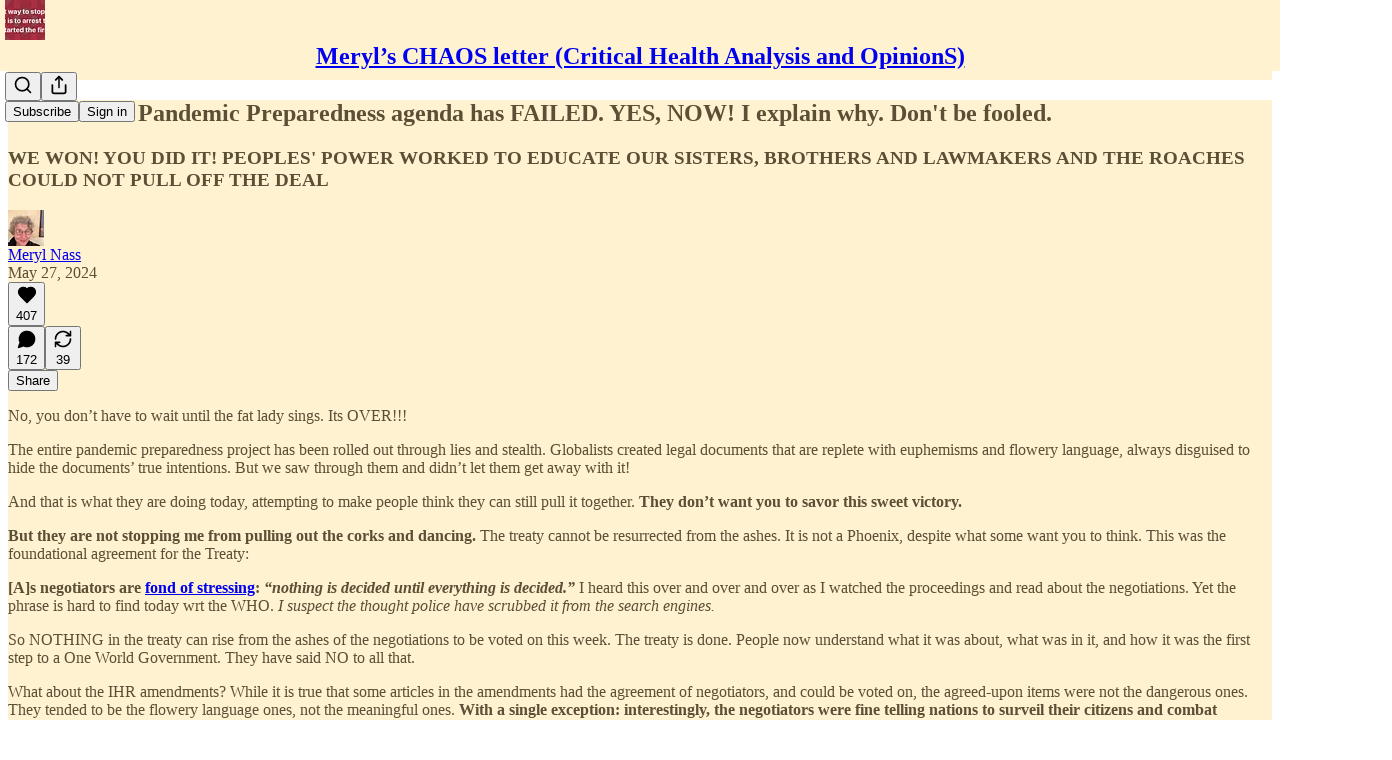

--- FILE ---
content_type: application/javascript; charset=UTF-8
request_url: https://merylnass.substack.com/cdn-cgi/challenge-platform/scripts/jsd/main.js
body_size: 8695
content:
window._cf_chl_opt={AKGCx8:'b'};~function(R6,sG,sS,sh,su,sp,sq,sv,si,R1){R6=L,function(f,s,RN,R5,R,F){for(RN={f:350,s:156,R:293,F:314,B:246,E:327,C:177,a:252,b:399,x:213},R5=L,R=f();!![];)try{if(F=-parseInt(R5(RN.f))/1*(-parseInt(R5(RN.s))/2)+-parseInt(R5(RN.R))/3+parseInt(R5(RN.F))/4+-parseInt(R5(RN.B))/5*(-parseInt(R5(RN.E))/6)+-parseInt(R5(RN.C))/7+parseInt(R5(RN.a))/8+-parseInt(R5(RN.b))/9*(parseInt(R5(RN.x))/10),F===s)break;else R.push(R.shift())}catch(B){R.push(R.shift())}}(j,229818),sG=this||self,sS=sG[R6(379)],sh={},sh[R6(392)]='o',sh[R6(391)]='s',sh[R6(302)]='u',sh[R6(190)]='z',sh[R6(304)]='n',sh[R6(186)]='I',sh[R6(349)]='b',su=sh,sG[R6(347)]=function(s,R,F,B,F2,F1,F0,RL,E,x,K,X,U,A,M){if(F2={f:315,s:194,R:247,F:315,B:208,E:348,C:173,a:348,b:173,x:211,K:170,X:216,U:371,A:270,M:200,l:276,m:206,J:165,n:206},F1={f:288,s:184,R:216,F:270,B:324},F0={f:323,s:353,R:279,F:300},RL=R6,E={'BDNqi':function(J,P){return J<P},'BPjlx':function(J,P){return J===P},'bcTnR':function(J,P){return J(P)},'ehRFs':function(J,P){return J+P},'hsSPx':function(J,P,o){return J(P,o)}},null===R||void 0===R)return B;for(x=sW(R),s[RL(F2.f)][RL(F2.s)]&&(x=x[RL(F2.R)](s[RL(F2.F)][RL(F2.s)](R))),x=s[RL(F2.B)][RL(F2.E)]&&s[RL(F2.C)]?s[RL(F2.B)][RL(F2.a)](new s[(RL(F2.b))](x)):function(J,Rr,P){for(Rr=RL,J[Rr(F1.f)](),P=0;E[Rr(F1.s)](P,J[Rr(F1.R)]);E[Rr(F1.F)](J[P],J[P+1])?J[Rr(F1.B)](P+1,1):P+=1);return J}(x),K='nAsAaAb'.split('A'),K=K[RL(F2.x)][RL(F2.K)](K),X=0;X<x[RL(F2.X)];U=x[X],A=sQ(s,R,U),E[RL(F2.U)](K,A)?(M=E[RL(F2.A)]('s',A)&&!s[RL(F2.M)](R[U]),RL(F2.l)===F+U?C(E[RL(F2.m)](F,U),A):M||E[RL(F2.J)](C,E[RL(F2.n)](F,U),R[U])):C(F+U,A),X++);return B;function C(J,P,Rj){Rj=L,Object[Rj(F0.f)][Rj(F0.s)][Rj(F0.R)](B,P)||(B[P]=[]),B[P][Rj(F0.F)](J)}},sp=R6(351)[R6(248)](';'),sq=sp[R6(211)][R6(170)](sp),sG[R6(287)]=function(s,R,F9,F8,Rf,F,B,E,C,x){for(F9={f:262,s:185,R:222,F:216,B:222,E:307,C:381,a:357,b:300,x:159,K:228},F8={f:262,s:345,R:216},Rf=R6,F={'Bjptq':Rf(F9.f),'DLDUR':function(K,X){return K<X},'BfkOc':function(K,X){return K===X},'aNtjr':function(K,X){return K(X)},'MSVBh':function(K,X){return K+X}},B=Object[Rf(F9.s)](R),E=0;F[Rf(F9.R)](E,B[Rf(F9.F)]);E++)if(C=B[E],C==='f'&&(C='N'),s[C]){for(x=0;F[Rf(F9.B)](x,R[B[E]][Rf(F9.F)]);F[Rf(F9.E)](-1,s[C][Rf(F9.C)](R[B[E]][x]))&&(F[Rf(F9.a)](sq,R[B[E]][x])||s[C][Rf(F9.b)](F[Rf(F9.x)]('o.',R[B[E]][x]))),x++);}else s[C]=R[B[E]][Rf(F9.K)](function(K,Rs,F7){return(Rs=Rf,Rs(F8.f)!==F[Rs(F8.s)])?(F7={f:250},E==null?'':''==C?null:R.i(s[Rs(F8.R)],32768,function(U,RR){return RR=Rs,K[RR(F7.f)](U)})):'o.'+K})},sv=function(Fy,FZ,FV,Ft,Fd,FO,FW,RB,s,R,F,B){return Fy={f:304,s:245,R:337,F:155,B:205},FZ={f:158,s:256,R:248,F:282,B:340,E:227,C:158,a:201,b:195,x:166,K:390,X:382,U:300,A:158,M:346,l:398,m:308,J:226,n:346,k:167,P:286,o:225,g:158,z:268,I:219,T:265},FV={f:216},Ft={f:250},Fd={f:216,s:219,R:323,F:353,B:279,E:323,C:353,a:279,b:318,x:248,K:353,X:250,U:382,A:223,M:253,l:300,m:303,J:250,n:338,k:398,P:397,o:352,g:253,z:386,I:261,T:227,D:398,e:158,G:178,S:158,h:367,Y:353,Q:250,W:250,N:342,v:227,i:215,O:300,c:230,d:373,V:373,Z:250,y:261,H:210,j0:229,j1:325,j2:167,j3:398,j4:300,j5:187,j6:227,j7:236,j8:258,j9:320,jj:319,jL:255,jr:365,jf:217,js:300,jR:303,jF:225},FO={f:326,s:223},FW={f:342},RB=R6,s={'GULXj':function(E,C){return E>C},'ngxlF':function(E,C){return E(C)},'RequS':function(E,C){return E-C},'XFame':function(E,C){return E==C},'sqYgY':function(E){return E()},'rAFLS':function(E,C){return E!==C},'WFGEp':RB(Fy.f),'OTsgK':RB(Fy.s),'OIiba':function(E,C){return E<C},'FAqon':function(E,C){return E-C},'bDOUI':function(E,C){return E>C},'WCRFX':function(E,C){return C==E},'gAYZK':function(E,C){return E-C},'oySdt':function(E,C){return E(C)},'ibojp':function(E,C){return C|E},'osRKZ':function(E,C){return E<<C},'UySOo':function(E,C){return C&E},'eFDYe':function(E,C){return E<<C},'aPyoC':function(E,C){return C!==E},'cIsdY':function(E,C){return E-C},'SaVWP':function(E,C){return E===C},'CzUeR':function(E,C){return E-C},'UvVJc':function(E,C){return E(C)},'SsFFf':function(E,C){return C==E},'LTrFI':function(E,C){return E(C)},'YvaPi':function(E,C){return E-C},'pBkze':function(E,C){return E===C},'exqiD':RB(Fy.R),'psxFn':function(E,C){return C==E},'tkiJZ':function(E,C){return E(C)},'fxUVB':function(E,C){return C==E},'EQMkW':function(E,C){return E(C)},'RuEEI':function(E,C){return E<C},'fNykB':function(E,C){return E(C)},'wuwbc':function(E,C){return C!=E},'eVfin':function(E,C){return E*C},'GtVxE':function(E,C){return E<C},'jJPVU':function(E,C){return E(C)},'okevq':function(E,C){return C===E},'cFMFJ':function(E,C){return E==C}},R=String[RB(Fy.F)],F={'h':function(E,Fi,Fv,FN,Rb,C){return Fi={f:326,s:312,R:306,F:250,B:358,E:300,C:273,a:250,b:283,x:250,K:297,X:158,U:214,A:219},Fv={f:180},FN={f:303},Rb=RB,C={'Dbmxq':function(a,b,RE){return RE=L,s[RE(FW.f)](a,b)},'JQGVw':function(a,b){return a<b},'ycZpb':function(a,b){return a(b)},'DISQE':function(a,b,RC){return RC=L,s[RC(FN.f)](a,b)},'kUfma':function(a,b,Ra){return Ra=L,s[Ra(Fv.f)](a,b)},'lSmcd':Rb(FO.f)},s[Rb(FO.s)](null,E)?'':F.g(E,6,function(a,Rx,x){if(Rx=Rb,Rx(Fi.f)!==C[Rx(Fi.s)]){if(C[Rx(Fi.R)](256,ja[Rx(Fi.F)](0))){for(Lx=0;C[Rx(Fi.B)](LK,LX);LA<<=1,Ll-1==LM?(Lm=0,LJ[Rx(Fi.E)](C[Rx(Fi.C)](Ln,Lk)),LP=0):Lw++,LU++);for(x=Lo[Rx(Fi.a)](0),Lg=0;C[Rx(Fi.R)](8,Lz);LT=LD<<1|x&1.58,LG-1==Le?(LS=0,Lh[Rx(Fi.E)](Lu(LY)),LQ=0):LW++,x>>=1,LI++);}else{for(x=1,Lp=0;Lq<LN;Li=x|LO<<1.84,Ld-1==Lc?(Lt=0,LV[Rx(Fi.E)](C[Rx(Fi.b)](LZ,Ly)),LH=0):r0++,x=0,Lv++);for(x=r1[Rx(Fi.x)](0),r2=0;16>r3;r5=r6<<1|1&x,r7==C[Rx(Fi.K)](r8,1)?(r9=0,rj[Rx(Fi.E)](rL(rr)),rf=0):rs++,x>>=1,r4++);}Ls--,0==LR&&(LF=LB[Rx(Fi.X)](2,LE),LC++),delete La[Lb]}else return Rx(Fi.U)[Rx(Fi.A)](a)})},'g':function(E,C,x,RK,K,X,U,A,M,J,P,o,z,I,T,D,G,S,Y,Q,i,O){if(RK=RB,E==null)return'';for(X={},U={},A='',M=2,J=3,P=2,o=[],z=0,I=0,T=0;T<E[RK(Fd.f)];T+=1)if(D=E[RK(Fd.s)](T),Object[RK(Fd.R)][RK(Fd.F)][RK(Fd.B)](X,D)||(X[D]=J++,U[D]=!0),G=A+D,Object[RK(Fd.E)][RK(Fd.C)][RK(Fd.a)](X,G))A=G;else for(S=s[RK(Fd.b)][RK(Fd.x)]('|'),Y=0;!![];){switch(S[Y++]){case'0':M--;continue;case'1':if(Object[RK(Fd.E)][RK(Fd.K)][RK(Fd.B)](U,A)){if(256>A[RK(Fd.X)](0)){for(K=0;s[RK(Fd.U)](K,P);z<<=1,s[RK(Fd.A)](I,s[RK(Fd.M)](C,1))?(I=0,o[RK(Fd.l)](s[RK(Fd.m)](x,z)),z=0):I++,K++);for(Q=A[RK(Fd.J)](0),K=0;s[RK(Fd.n)](8,K);z=1&Q|z<<1,s[RK(Fd.k)](I,s[RK(Fd.P)](C,1))?(I=0,o[RK(Fd.l)](s[RK(Fd.o)](x,z)),z=0):I++,Q>>=1,K++);}else{for(Q=1,K=0;K<P;z=Q|z<<1,I==s[RK(Fd.g)](C,1)?(I=0,o[RK(Fd.l)](x(z)),z=0):I++,Q=0,K++);for(Q=A[RK(Fd.X)](0),K=0;16>K;z=s[RK(Fd.z)](s[RK(Fd.I)](z,1),s[RK(Fd.T)](Q,1)),s[RK(Fd.D)](I,C-1)?(I=0,o[RK(Fd.l)](x(z)),z=0):I++,Q>>=1,K++);}M--,0==M&&(M=Math[RK(Fd.e)](2,P),P++),delete U[A]}else for(Q=X[A],K=0;K<P;z=s[RK(Fd.G)](z,1)|Q&1.46,I==C-1?(I=0,o[RK(Fd.l)](s[RK(Fd.m)](x,z)),z=0):I++,Q>>=1,K++);continue;case'2':X[G]=J++;continue;case'3':A=String(D);continue;case'4':0==M&&(M=Math[RK(Fd.S)](2,P),P++);continue}break}if(s[RK(Fd.h)]('',A)){if(Object[RK(Fd.E)][RK(Fd.Y)][RK(Fd.a)](U,A)){if(256>A[RK(Fd.Q)](0)){for(K=0;K<P;z<<=1,C-1==I?(I=0,o[RK(Fd.l)](x(z)),z=0):I++,K++);for(Q=A[RK(Fd.W)](0),K=0;s[RK(Fd.N)](8,K);z=z<<1|s[RK(Fd.v)](Q,1),I==s[RK(Fd.i)](C,1)?(I=0,o[RK(Fd.O)](x(z)),z=0):I++,Q>>=1,K++);}else if(s[RK(Fd.c)](RK(Fd.d),RK(Fd.V))){for(Q=1,K=0;s[RK(Fd.U)](K,P);z=z<<1.38|Q,s[RK(Fd.k)](I,C-1)?(I=0,o[RK(Fd.O)](x(z)),z=0):I++,Q=0,K++);for(Q=A[RK(Fd.Z)](0),K=0;16>K;z=s[RK(Fd.y)](z,1)|Q&1,I==s[RK(Fd.H)](C,1)?(I=0,o[RK(Fd.l)](s[RK(Fd.j0)](x,z)),z=0):I++,Q>>=1,K++);}else if(!C){if(U=!![],!s[RK(Fd.j1)](A))return;M(function(N){J(M,N)})}M--,s[RK(Fd.j2)](0,M)&&(M=Math[RK(Fd.S)](2,P),P++),delete U[A]}else for(Q=X[A],K=0;K<P;z=s[RK(Fd.G)](z,1)|s[RK(Fd.T)](Q,1),s[RK(Fd.j3)](I,C-1)?(I=0,o[RK(Fd.j4)](s[RK(Fd.j5)](x,z)),z=0):I++,Q>>=1,K++);M--,0==M&&P++}for(Q=2,K=0;K<P;z=s[RK(Fd.z)](z<<1.84,s[RK(Fd.j6)](Q,1)),C-1==I?(I=0,o[RK(Fd.l)](x(z)),z=0):I++,Q>>=1,K++);for(;;)if(z<<=1,I==s[RK(Fd.j7)](C,1)){if(s[RK(Fd.j8)](RK(Fd.j9),RK(Fd.jj)))return i=s[RK(Fd.jL)],!i?null:(O=i.i,s[RK(Fd.jr)](typeof O,s[RK(Fd.jf)])||O<30)?null:O;else{o[RK(Fd.js)](s[RK(Fd.jR)](x,z));break}}else I++;return o[RK(Fd.jF)]('')},'j':function(E,RX){return RX=RB,null==E?'':''==E?null:F.i(E[RX(FV.f)],32768,function(C,RU){return RU=RX,E[RU(Ft.f)](C)})},'i':function(E,C,x,RA,K,X,U,A,M,J,P,o,z,I,T,D,Q,G,S,Y){for(RA=RB,K=[],X=4,U=4,A=3,M=[],o=x(0),z=C,I=1,J=0;3>J;K[J]=J,J+=1);for(T=0,D=Math[RA(FZ.f)](2,2),P=1;P!=D;)for(G=s[RA(FZ.s)][RA(FZ.R)]('|'),S=0;!![];){switch(G[S++]){case'0':z>>=1;continue;case'1':s[RA(FZ.F)](0,z)&&(z=C,o=s[RA(FZ.B)](x,I++));continue;case'2':Y=s[RA(FZ.E)](o,z);continue;case'3':T|=P*(0<Y?1:0);continue;case'4':P<<=1;continue}break}switch(T){case 0:for(T=0,D=Math[RA(FZ.C)](2,8),P=1;D!=P;Y=z&o,z>>=1,s[RA(FZ.a)](0,z)&&(z=C,o=s[RA(FZ.b)](x,I++)),T|=(s[RA(FZ.x)](0,Y)?1:0)*P,P<<=1);Q=s[RA(FZ.K)](R,T);break;case 1:for(T=0,D=Math[RA(FZ.C)](2,16),P=1;P!=D;Y=z&o,z>>=1,z==0&&(z=C,o=x(I++)),T|=(s[RA(FZ.X)](0,Y)?1:0)*P,P<<=1);Q=R(T);break;case 2:return''}for(J=K[3]=Q,M[RA(FZ.U)](Q);;){if(I>E)return'';for(T=0,D=Math[RA(FZ.A)](2,A),P=1;s[RA(FZ.M)](P,D);Y=z&o,z>>=1,s[RA(FZ.l)](0,z)&&(z=C,o=x(I++)),T|=s[RA(FZ.m)](s[RA(FZ.J)](0,Y)?1:0,P),P<<=1);switch(Q=T){case 0:for(T=0,D=Math[RA(FZ.f)](2,8),P=1;s[RA(FZ.n)](P,D);Y=z&o,z>>=1,s[RA(FZ.k)](0,z)&&(z=C,o=s[RA(FZ.P)](x,I++)),T|=s[RA(FZ.m)](0<Y?1:0,P),P<<=1);K[U++]=R(T),Q=U-1,X--;break;case 1:for(T=0,D=Math[RA(FZ.C)](2,16),P=1;P!=D;Y=o&z,z>>=1,0==z&&(z=C,o=x(I++)),T|=(0<Y?1:0)*P,P<<=1);K[U++]=R(T),Q=U-1,X--;break;case 2:return M[RA(FZ.o)]('')}if(0==X&&(X=Math[RA(FZ.g)](2,A),A++),K[Q])Q=K[Q];else if(s[RA(FZ.z)](Q,U))Q=J+J[RA(FZ.I)](0);else return null;M[RA(FZ.U)](Q),K[U++]=J+Q[RA(FZ.I)](0),X--,J=Q,s[RA(FZ.T)](0,X)&&(X=Math[RA(FZ.f)](2,A),A++)}}},B={},B[RB(Fy.B)]=F.h,B}(),si=null,R1=R0(),R3();function R4(F,B,BS,Rq,E,C,a,b){if(BS={f:209,s:354,R:328,F:280,B:285,E:333,C:209,a:356,b:164,x:328,K:284,X:393,U:354,A:197,M:388,l:284,m:393},Rq=R6,E={},E[Rq(BS.f)]=Rq(BS.s),E[Rq(BS.R)]=Rq(BS.F),C=E,!F[Rq(BS.B)])return;B===Rq(BS.F)?(a={},a[Rq(BS.E)]=C[Rq(BS.C)],a[Rq(BS.a)]=F.r,a[Rq(BS.b)]=C[Rq(BS.x)],sG[Rq(BS.K)][Rq(BS.X)](a,'*')):(b={},b[Rq(BS.E)]=Rq(BS.U),b[Rq(BS.a)]=F.r,b[Rq(BS.b)]=Rq(BS.A),b[Rq(BS.M)]=B,sG[Rq(BS.l)][Rq(BS.m)](b,'*'))}function sd(B9,Rk,f){return B9={f:298},Rk=R6,f={'GjGfg':function(s){return s()}},f[Rk(B9.f)](sc)!==null}function sH(f,s,BA,BU,BX,BK,RI,R,F,B,E){BA={f:280,s:362,R:242,F:339,B:296,E:255,C:218,a:361,b:375,x:299,K:290,X:238,U:189,A:257,M:285,l:254,m:278,J:394,n:249,k:269,P:269,o:204,g:285,z:363,I:205,T:395},BU={f:259},BX={f:372,s:372,R:176,F:366,B:294,E:181,C:331,a:202,b:244,x:341,K:372},BK={f:171,s:239,R:176,F:254,B:255,E:310},RI=R6,R={'LyfuO':function(C,a){return C(a)},'ePRBY':RI(BA.f),'XyeLC':function(C,a){return a!==C},'kNkZK':function(C,a){return C+a},'zCYcF':RI(BA.s),'LsQkr':RI(BA.R),'EkNfj':RI(BA.F),'AndtC':RI(BA.B)},F=sG[RI(BA.E)],console[RI(BA.C)](sG[RI(BA.a)]),B=new sG[(RI(BA.b))](),B[RI(BA.x)](R[RI(BA.K)],R[RI(BA.X)]+sG[RI(BA.a)][RI(BA.U)]+R[RI(BA.A)]+F.r),F[RI(BA.M)]&&(B[RI(BA.l)]=5e3,B[RI(BA.m)]=function(RT,a){if(RT=RI,RT(BK.f)!==RT(BK.s))R[RT(BK.R)](s,RT(BK.F));else return a=F[RT(BK.B)],B[RT(BK.E)](+E(a.t))}),B[RI(BA.J)]=function(RD){RD=RI,B[RD(BX.f)]>=200&&B[RD(BX.s)]<300?R[RD(BX.R)](s,R[RD(BX.F)]):R[RD(BX.B)](RD(BX.E),RD(BX.E))?R[RD(BX.C)](RD(BX.a),F):s(R[RD(BX.b)](R[RD(BX.x)],B[RD(BX.K)]))},B[RI(BA.n)]=function(Re){Re=RI,s(Re(BU.f))},E={'t':sZ(),'lhr':sS[RI(BA.k)]&&sS[RI(BA.P)][RI(BA.o)]?sS[RI(BA.k)][RI(BA.o)]:'','api':F[RI(BA.g)]?!![]:![],'c':sd(),'payload':f},B[RI(BA.z)](sv[RI(BA.I)](JSON[RI(BA.T)](E)))}function sV(f,Bs,Ro){return Bs={f:251},Ro=R6,Math[Ro(Bs.f)]()<f}function sQ(R,F,B,Rc,R8,E,C,x,K){C=(Rc={f:384,s:370,R:376,F:392,B:240,E:240,C:208,a:330,b:376,x:370},R8=R6,E={},E[R8(Rc.f)]=R8(Rc.s),E[R8(Rc.R)]=function(X,U){return X==U},E);try{x=F[B]}catch(X){return'i'}if(x==null)return x===void 0?'u':'x';if(R8(Rc.F)==typeof x)try{if(C[R8(Rc.f)]==typeof x[R8(Rc.B)])return x[R8(Rc.E)](function(){}),'p'}catch(U){}return R[R8(Rc.C)][R8(Rc.a)](x)?'a':x===R[R8(Rc.C)]?'D':!0===x?'T':x===!1?'F':(K=typeof x,C[R8(Rc.b)](R8(Rc.x),K)?sY(R,x)?'N':'f':su[K]||'?')}function sy(BC,Rz,f,s,R,F,B,E){for(BC={f:237,s:271,R:248,F:235,B:310,E:389,C:243},Rz=R6,f={'AHrcD':Rz(BC.f),'ENtth':function(C){return C()},'GwDPN':function(C,a){return C/a}},s=f[Rz(BC.s)][Rz(BC.R)]('|'),R=0;!![];){switch(s[R++]){case'0':F=3600;continue;case'1':if(E-B>F)return![];continue;case'2':B=f[Rz(BC.F)](sZ);continue;case'3':E=Math[Rz(BC.B)](f[Rz(BC.E)](Date[Rz(BC.C)](),1e3));continue;case'4':return!![]}break}}function sN(Fj,RF,F,B,E,C,a,b,x){B=(Fj={f:175,s:292,R:163,F:332,B:272,E:175,C:344,a:336,b:316,x:317,K:233,X:387,U:383,A:364,M:277},RF=R6,F={},F[RF(Fj.f)]=RF(Fj.s),F[RF(Fj.R)]=RF(Fj.F),F);try{return E=sS[RF(Fj.B)](B[RF(Fj.E)]),E[RF(Fj.C)]=RF(Fj.a),E[RF(Fj.b)]='-1',sS[RF(Fj.x)][RF(Fj.K)](E),C=E[RF(Fj.X)],a={},a=pRIb1(C,C,'',a),a=pRIb1(C,C[RF(Fj.U)]||C[RF(Fj.A)],'n.',a),a=pRIb1(C,E[B[RF(Fj.R)]],'d.',a),sS[RF(Fj.x)][RF(Fj.M)](E),b={},b.r=a,b.e=null,b}catch(K){return x={},x.r={},x.e=K,x}}function L(r,f,s,R){return r=r-155,s=j(),R=s[r],R}function sW(f,Rd,R9,s){for(Rd={f:247,s:185,R:360},R9=R6,s=[];f!==null;s=s[R9(Rd.f)](Object[R9(Rd.s)](f)),f=Object[R9(Rd.R)](f));return s}function j(Bh){return Bh='AdeF3,LsQkr,Nzdra,iframe,999630RFQWlI,XyeLC,AqMEp,/jsd/oneshot/d251aa49a8a3/0.912820465605154:1769955778:GpdxE2FMnhOyNfhaiHbUnvlzeISq5LqThcaqqfKDZnk/,kUfma,GjGfg,open,push,AdszF,undefined,ngxlF,number,error on cf_chl_props,Dbmxq,BfkOc,eVfin,KXVbI,floor,hiEso,lSmcd,EbgPG,446328tLIneW,Object,tabIndex,body,OTsgK,eYbtR,qTjai,toString,ZhmfW,prototype,splice,sqYgY,WOFQm,6VpEtxW,zbIXY,CnwA5,isArray,addEventListener,contentDocument,source,ObDMY,BxEnH,display: none,2|0|1|3|4,bDOUI,/cdn-cgi/challenge-platform/h/,tkiJZ,zCYcF,GULXj,DMbbJ,style,Bjptq,wuwbc,pRIb1,from,boolean,69qLmVEb,_cf_chl_opt;JJgc4;PJAn2;kJOnV9;IWJi4;OHeaY1;DqMg0;FKmRv9;LpvFx1;cAdz2;PqBHf2;nFZCC5;ddwW5;pRIb1;rxvNi8;RrrrA2;erHi9,oySdt,hasOwnProperty,cloudflare-invisible,tfkna,sid,aNtjr,JQGVw,kennr,getPrototypeOf,_cf_chl_opt,http-code:,send,navigator,rAFLS,ePRBY,aPyoC,TYlZ6,trkuf,function,bcTnR,status,fnYST,kMonh,XMLHttpRequest,yJInD,IRXPC,Function,document,0|3|2|4|1,indexOf,OIiba,clientInformation,jwrZl,UAaBu,ibojp,contentWindow,detail,GwDPN,fNykB,string,object,postMessage,onload,stringify,UiSoT,gAYZK,WCRFX,5409KeQgZq,fromCharCode,11642qiktjl,UuGwH,pow,MSVBh,VtlUN,fzFVs,sXWfg,KJnVf,event,hsSPx,RuEEI,SsFFf,jsd,ekqbf,bind,kfXAi,[native code],Set,UTWJK,RaGSs,LyfuO,1696709orNWWa,eFDYe,pkLOA2,RequS,qfrGy,JBxy9,boFCG,BDNqi,keys,bigint,LTrFI,loading,AKGCx8,symbol,SSTpq3,abnzv,/invisible/jsd,getOwnPropertyNames,EQMkW,zpCDx,error,iUEsI,onreadystatechange,isNaN,fxUVB,DOMContentLoaded,errorInfoObject,href,NHjY,ehRFs,Gnhpz,Array,tQEaL,CzUeR,includes,/b/ov1/0.912820465605154:1769955778:GpdxE2FMnhOyNfhaiHbUnvlzeISq5LqThcaqqfKDZnk/,130UCTxjb,KipY1Cmw5Aefk4$tr7SuqEldjJsWLPnUO+vZyQ-FxgG8coR29X3hIDNzab0VHM6TB,cIsdY,length,WFGEp,log,charAt,IEupV,KsIPq,DLDUR,XFame,aJlsb,join,GtVxE,UySOo,map,UvVJc,SaVWP,chctx,WTkkK,appendChild,cHzvj,ENtth,YvaPi,0|2|3|1|4,EkNfj,nbVEQ,catch,randomUUID,POST,now,kNkZK,1|0|4|2|3,26905cQDLWL,concat,split,onerror,charCodeAt,random,2356928VshIPF,FAqon,timeout,__CF$cv$params,exqiD,AndtC,pBkze,xhr-error,LRmiB4,osRKZ,wQmXr,2|0|4|3|1,ETenu,cFMFJ,wzUDY,MLkiR,okevq,location,BPjlx,AHrcD,createElement,ycZpb,readyState,aUjz8,d.cookie,removeChild,ontimeout,call,success,ATuBs,psxFn,DISQE,parent,api,jJPVU,rxvNi8,sort'.split(','),j=function(){return Bh},j()}function R0(BM,RG){return BM={f:241},RG=R6,crypto&&crypto[RG(BM.f)]?crypto[RG(BM.f)]():''}function R3(BG,Be,BT,BI,Rh,f,s,R,F,B){if(BG={f:192,s:313,R:224,F:255,B:274,E:188,C:266,a:359,b:274,x:199,K:331,X:331,U:202,A:199},Be={f:274,s:188,R:199},BT={f:370,s:343,R:169,F:301,B:295},BI={f:309,s:264,R:157,F:291,B:220,E:162,C:160,a:232,b:305,x:232},Rh=R6,f={'boFCG':function(E,C,a){return E(C,a)},'DMbbJ':Rh(BG.f),'ekqbf':Rh(BG.s),'wzUDY':Rh(BG.R)},s=sG[Rh(BG.F)],!s)return;if(!sy())return;(R=![],F=function(BP,Ru,E){if(BP={f:183},Ru=Rh,E={'sXWfg':Ru(BT.f),'VtlUN':function(C,a,b,RY){return RY=Ru,f[RY(BP.f)](C,a,b)},'WTkkK':function(C,a,b){return C(a,b)},'KXVbI':function(C,a){return a===C},'ETenu':f[Ru(BT.s)],'UuGwH':f[Ru(BT.R)]},Ru(BT.F)!==Ru(BT.B)){if(!R){if(R=!![],!sy())return;sO(function(C,Bz,RQ,b,x,K){(Bz={f:291,s:220},RQ=Ru,E[RQ(BI.f)](E[RQ(BI.s)],E[RQ(BI.R)]))?(b={},b[RQ(BI.F)]=function(X,U){return U===X},b[RQ(BI.B)]=E[RQ(BI.E)],x=b,K=C(),E[RQ(BI.C)](a,K.r,function(J,RW){RW=RQ,x[RW(Bz.f)](typeof U,x[RW(Bz.s)])&&l(J),M()}),K.e&&E[RQ(BI.a)](U,RQ(BI.b),K.e)):E[RQ(BI.x)](R4,s,C)})}}else return},sS[Rh(BG.B)]!==Rh(BG.E))?f[Rh(BG.C)]!==Rh(BG.a)?F():(E(),C[Rh(BG.b)]!==Rh(BG.E)&&(K[Rh(BG.x)]=X,U())):sG[Rh(BG.K)]?sS[Rh(BG.X)](Rh(BG.U),F):(B=sS[Rh(BG.x)]||function(){},sS[Rh(BG.A)]=function(Rp){Rp=Rh,B(),sS[Rp(Be.f)]!==Rp(Be.s)&&(sS[Rp(Be.R)]=B,F())})}function sc(B7,Rn,s,R,F,B,E,C){for(B7={f:196,s:304,R:263,F:248,B:255,E:196},Rn=R6,s={},s[Rn(B7.f)]=Rn(B7.s),R=s,F=Rn(B7.R)[Rn(B7.F)]('|'),B=0;!![];){switch(F[B++]){case'0':if(!E)return null;continue;case'1':return C;case'2':E=sG[Rn(B7.B)];continue;case'3':if(typeof C!==R[Rn(B7.E)]||C<30)return null;continue;case'4':C=E.i;continue}break}}function sY(s,R,Rv,R7,F,B){return Rv={f:334,s:172,R:378,F:323,B:321,E:279,C:381},R7=R6,F={},F[R7(Rv.f)]=R7(Rv.s),B=F,R instanceof s[R7(Rv.R)]&&0<s[R7(Rv.R)][R7(Rv.F)][R7(Rv.B)][R7(Rv.E)](R)[R7(Rv.C)](B[R7(Rv.f)])}function sO(f,B6,B5,RM,s,R){B6={f:374,s:281,R:370,F:377,B:305},B5={f:311,s:221,R:207,F:335,B:174,E:380,C:248},RM=R6,s={'MLkiR':function(F){return F()},'hiEso':RM(B6.f),'KsIPq':RM(B6.s),'Gnhpz':function(F,B){return F===B},'BxEnH':RM(B6.R),'UTWJK':function(F,B){return F(B)},'IRXPC':function(F,B,E){return F(B,E)}},R=sN(),sH(R.r,function(F,Rl,B4,B3,E,C,a,b){if(Rl=RM,s[Rl(B5.f)]!==s[Rl(B5.s)])s[Rl(B5.R)](typeof f,s[Rl(B5.F)])&&s[Rl(B5.B)](f,F),st();else for(B4={f:234},B3={f:267},E=Rl(B5.E)[Rl(B5.C)]('|'),C=0;!![];){switch(E[C++]){case'0':a={'cHzvj':function(x,Rm){return Rm=Rl,s[Rm(B3.f)](x)}};continue;case'1':X=U(function(RJ){RJ=Rl,a[RJ(B4.f)](b)},1e3*b);continue;case'2':if(b===null)return;continue;case'3':b=a();continue;case'4':b&&M(l);continue}break}}),R.e&&s[RM(B6.F)](R2,RM(B6.B),R.e)}function sZ(BF,Rg,f,s){return BF={f:255,s:310,R:396},Rg=R6,f={'UiSoT':function(R,F){return R(F)}},s=sG[Rg(BF.f)],Math[Rg(BF.s)](+f[Rg(BF.R)](atob,s.t))}function st(Bf,Br,RP,s,R,F){if(Bf={f:161,s:385},Br={f:369,s:322,R:161},RP=R6,s={},s[RP(Bf.f)]=function(B,E){return B+E},s[RP(Bf.s)]=function(B,E){return E===B},R=s,F=sc(),R[RP(Bf.s)](F,null))return;si=(si&&clearTimeout(si),setTimeout(function(Rw){if(Rw=RP,Rw(Br.f)!==Rw(Br.s))sO();else return R[Rw(Br.R)]('o.',s)},1e3*F))}function R2(F,B,Bn,RS,E,C,a,b,x,K,X,U,A){if(Bn={f:198,s:289,R:368,F:255,B:355,E:339,C:361,a:189,b:212,x:193,K:375,X:299,U:242,A:254,M:278,l:329,m:361,J:329,n:191,k:361,P:260,o:361,g:179,z:361,I:275,T:182,D:203,e:231,G:333,S:168,h:363,Y:205},RS=R6,E={'iUEsI':function(M,l){return M(l)},'tfkna':function(M,l){return M+l}},!E[RS(Bn.f)](sV,0))return![];a=(C={},C[RS(Bn.s)]=F,C[RS(Bn.R)]=B,C);try{b=sG[RS(Bn.F)],x=E[RS(Bn.B)](RS(Bn.E)+sG[RS(Bn.C)][RS(Bn.a)],RS(Bn.b))+b.r+RS(Bn.x),K=new sG[(RS(Bn.K))](),K[RS(Bn.X)](RS(Bn.U),x),K[RS(Bn.A)]=2500,K[RS(Bn.M)]=function(){},X={},X[RS(Bn.l)]=sG[RS(Bn.m)][RS(Bn.J)],X[RS(Bn.n)]=sG[RS(Bn.k)][RS(Bn.n)],X[RS(Bn.P)]=sG[RS(Bn.o)][RS(Bn.P)],X[RS(Bn.g)]=sG[RS(Bn.z)][RS(Bn.I)],X[RS(Bn.T)]=R1,U=X,A={},A[RS(Bn.D)]=a,A[RS(Bn.e)]=U,A[RS(Bn.G)]=RS(Bn.S),K[RS(Bn.h)](sv[RS(Bn.Y)](A))}catch(M){}}}()